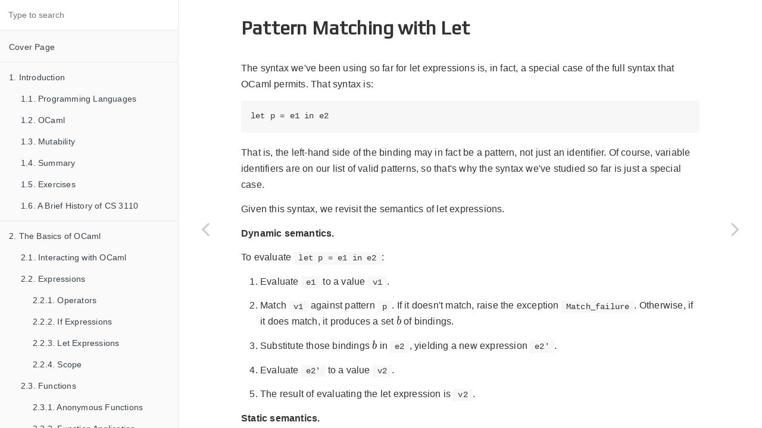

--- FILE ---
content_type: text/html; charset=utf-8
request_url: https://courses.cs.cornell.edu/cs3110/2021sp/textbook/data/pattern_matching_let.html
body_size: 9441
content:

<!DOCTYPE HTML>
<html lang="" >
    <head>
        <meta charset="UTF-8">
        <meta content="text/html; charset=utf-8" http-equiv="Content-Type">
        <title>3.1.7.1. Pattern Matching with Let · Functional Programming in OCaml</title>
        <meta http-equiv="X-UA-Compatible" content="IE=edge" />
        <meta name="description" content="">
        <meta name="generator" content="GitBook 3.2.3">
        <meta name="author" content="Michael Clarkson et al.">
        
        
    
    <link rel="stylesheet" href="../gitbook/style.css">

    
            
                
                <link rel="stylesheet" href="../gitbook/gitbook-plugin-katex/katex.min.css">
                
            
                
                <link rel="stylesheet" href="../gitbook/gitbook-plugin-highlight/website.css">
                
            
                
                <link rel="stylesheet" href="../gitbook/gitbook-plugin-search/search.css">
                
            
                
                <link rel="stylesheet" href="../gitbook/gitbook-plugin-fontsettings/website.css">
                
            
        

    

    
        
        <link rel="stylesheet" href="../styles/website.css">
        
    
        
    
        
    
        
    
        
    
        
    

        
    
    
    
    <meta name="HandheldFriendly" content="true"/>
    <meta name="viewport" content="width=device-width, initial-scale=1, user-scalable=no">
    <meta name="apple-mobile-web-app-capable" content="yes">
    <meta name="apple-mobile-web-app-status-bar-style" content="black">
    <link rel="apple-touch-icon-precomposed" sizes="152x152" href="../gitbook/images/apple-touch-icon-precomposed-152.png">
    <link rel="shortcut icon" href="../gitbook/images/favicon.ico" type="image/x-icon">

    
    <link rel="next" href="pattern_matching_functions.html" />
    
    
    <link rel="prev" href="pattern_matching_advanced.html" />
    

  	<link href="https://fonts.googleapis.com/css?family=Play|Forum" rel="stylesheet">

    </head>
    <body>
        
<div class="book">
    <div class="book-summary">
        
            
<div id="book-search-input" role="search">
    <input type="text" placeholder="Type to search" />
</div>

            
                <nav role="navigation">
                


<ul class="summary">
    
    

    

    
        
        
    
        <li class="chapter " data-level="1.1" data-path="../">
            
                <a href="../">
            
                    
                    Cover Page
            
                </a>
            

            
        </li>
    

    
        
        <li class="divider"></li>
        
        
    
        <li class="chapter " data-level="2.1" data-path="../intro/intro.html">
            
                <a href="../intro/intro.html">
            
                    
                    1. Introduction
            
                </a>
            

            
            <ul class="articles">
                
    
        <li class="chapter " data-level="2.1.1" data-path="../intro/pl.html">
            
                <a href="../intro/pl.html">
            
                    
                    1.1. Programming Languages
            
                </a>
            

            
        </li>
    
        <li class="chapter " data-level="2.1.2" data-path="../intro/ocaml.html">
            
                <a href="../intro/ocaml.html">
            
                    
                    1.2. OCaml
            
                </a>
            

            
        </li>
    
        <li class="chapter " data-level="2.1.3" data-path="../intro/mutability.html">
            
                <a href="../intro/mutability.html">
            
                    
                    1.3. Mutability
            
                </a>
            

            
        </li>
    
        <li class="chapter " data-level="2.1.4" data-path="../intro/summary.html">
            
                <a href="../intro/summary.html">
            
                    
                    1.4. Summary
            
                </a>
            

            
        </li>
    
        <li class="chapter " data-level="2.1.5" data-path="../intro/exercises.html">
            
                <a href="../intro/exercises.html">
            
                    
                    1.5. Exercises
            
                </a>
            

            
        </li>
    
        <li class="chapter " data-level="2.1.6" data-path="../intro/history.html">
            
                <a href="../intro/history.html">
            
                    
                    1.6. A Brief History of CS 3110
            
                </a>
            

            
        </li>
    

            </ul>
            
        </li>
    

    
        
        <li class="divider"></li>
        
        
    
        <li class="chapter " data-level="3.1" data-path="../basics/intro.html">
            
                <a href="../basics/intro.html">
            
                    
                    2. The Basics of OCaml
            
                </a>
            

            
            <ul class="articles">
                
    
        <li class="chapter " data-level="3.1.1" data-path="../basics/interacting.html">
            
                <a href="../basics/interacting.html">
            
                    
                    2.1. Interacting with OCaml
            
                </a>
            

            
        </li>
    
        <li class="chapter " data-level="3.1.2" data-path="../basics/expressions.html">
            
                <a href="../basics/expressions.html">
            
                    
                    2.2. Expressions
            
                </a>
            

            
            <ul class="articles">
                
    
        <li class="chapter " data-level="3.1.2.1" data-path="../basics/operators.html">
            
                <a href="../basics/operators.html">
            
                    
                    2.2.1. Operators
            
                </a>
            

            
        </li>
    
        <li class="chapter " data-level="3.1.2.2" data-path="../basics/if_expressions.html">
            
                <a href="../basics/if_expressions.html">
            
                    
                    2.2.2. If Expressions
            
                </a>
            

            
        </li>
    
        <li class="chapter " data-level="3.1.2.3" data-path="../basics/let_expressions.html">
            
                <a href="../basics/let_expressions.html">
            
                    
                    2.2.3. Let Expressions
            
                </a>
            

            
        </li>
    
        <li class="chapter " data-level="3.1.2.4" data-path="../basics/scope.html">
            
                <a href="../basics/scope.html">
            
                    
                    2.2.4. Scope
            
                </a>
            

            
        </li>
    

            </ul>
            
        </li>
    
        <li class="chapter " data-level="3.1.3" data-path="../basics/functions.html">
            
                <a href="../basics/functions.html">
            
                    
                    2.3. Functions
            
                </a>
            

            
            <ul class="articles">
                
    
        <li class="chapter " data-level="3.1.3.1" data-path="../basics/anonymous_functions.html">
            
                <a href="../basics/anonymous_functions.html">
            
                    
                    2.3.1. Anonymous Functions
            
                </a>
            

            
        </li>
    
        <li class="chapter " data-level="3.1.3.2" data-path="../basics/function_application.html">
            
                <a href="../basics/function_application.html">
            
                    
                    2.3.2. Function Application
            
                </a>
            

            
        </li>
    
        <li class="chapter " data-level="3.1.3.3" data-path="../basics/polymorphic_functions.html">
            
                <a href="../basics/polymorphic_functions.html">
            
                    
                    2.3.3. Polymorphic Functions
            
                </a>
            

            
        </li>
    
        <li class="chapter " data-level="3.1.3.4" data-path="../basics/arguments.html">
            
                <a href="../basics/arguments.html">
            
                    
                    2.3.4. Labeled and Optional Arguments
            
                </a>
            

            
        </li>
    
        <li class="chapter " data-level="3.1.3.5" data-path="../basics/partial_application.html">
            
                <a href="../basics/partial_application.html">
            
                    
                    2.3.5. Partial Application
            
                </a>
            

            
        </li>
    
        <li class="chapter " data-level="3.1.3.6" data-path="../basics/operators_functions.html">
            
                <a href="../basics/operators_functions.html">
            
                    
                    2.3.6. Operators as Functions
            
                </a>
            

            
        </li>
    
        <li class="chapter " data-level="3.1.3.7" data-path="../basics/documentation.html">
            
                <a href="../basics/documentation.html">
            
                    
                    2.3.7. Documentation
            
                </a>
            

            
        </li>
    
        <li class="chapter " data-level="3.1.3.8" data-path="../basics/pre_post_conditions.html">
            
                <a href="../basics/pre_post_conditions.html">
            
                    
                    2.3.8. Preconditions and Postconditions
            
                </a>
            

            
        </li>
    

            </ul>
            
        </li>
    
        <li class="chapter " data-level="3.1.4" data-path="../basics/debugging.html">
            
                <a href="../basics/debugging.html">
            
                    
                    2.4. Debugging
            
                </a>
            

            
            <ul class="articles">
                
    
        <li class="chapter " data-level="3.1.4.1" data-path="../basics/printing.html">
            
                <a href="../basics/printing.html">
            
                    
                    2.4.1. Printing
            
                </a>
            

            
        </li>
    
        <li class="chapter " data-level="3.1.4.2" data-path="../basics/defensive.html">
            
                <a href="../basics/defensive.html">
            
                    
                    2.4.2. Defensive Programming
            
                </a>
            

            
        </li>
    

            </ul>
            
        </li>
    
        <li class="chapter " data-level="3.1.5" data-path="../basics/summary.html">
            
                <a href="../basics/summary.html">
            
                    
                    2.5. Summary
            
                </a>
            

            
        </li>
    
        <li class="chapter " data-level="3.1.6" data-path="../basics/exercises.html">
            
                <a href="../basics/exercises.html">
            
                    
                    2.6. Exercises
            
                </a>
            

            
        </li>
    

            </ul>
            
        </li>
    
        <li class="chapter " data-level="3.2" data-path="intro.html">
            
                <a href="intro.html">
            
                    
                    3. Data in OCaml
            
                </a>
            

            
            <ul class="articles">
                
    
        <li class="chapter " data-level="3.2.1" data-path="standard.html">
            
                <a href="standard.html">
            
                    
                    3.1. Standard Data Types
            
                </a>
            

            
            <ul class="articles">
                
    
        <li class="chapter " data-level="3.2.1.1" data-path="lists.html">
            
                <a href="lists.html">
            
                    
                    3.1.1. Lists
            
                </a>
            

            
            <ul class="articles">
                
    
        <li class="chapter " data-level="3.2.1.1.1" data-path="building_lists.html">
            
                <a href="building_lists.html">
            
                    
                    3.1.1.1. Building Lists
            
                </a>
            

            
        </li>
    
        <li class="chapter " data-level="3.2.1.1.2" data-path="accessing_lists.html">
            
                <a href="accessing_lists.html">
            
                    
                    3.1.1.2. Accessing Lists
            
                </a>
            

            
        </li>
    
        <li class="chapter " data-level="3.2.1.1.3" data-path="mutating_lists.html">
            
                <a href="mutating_lists.html">
            
                    
                    3.1.1.3. Mutating Lists
            
                </a>
            

            
        </li>
    
        <li class="chapter " data-level="3.2.1.1.4" data-path="pattern_matching_lists.html">
            
                <a href="pattern_matching_lists.html">
            
                    
                    3.1.1.4. Pattern Matching with Lists
            
                </a>
            

            
        </li>
    
        <li class="chapter " data-level="3.2.1.1.5" data-path="tail_recursion.html">
            
                <a href="tail_recursion.html">
            
                    
                    3.1.1.5. Tail Recursion
            
                </a>
            

            
        </li>
    
        <li class="chapter " data-level="3.2.1.1.6" data-path="more_list_syntax.html">
            
                <a href="more_list_syntax.html">
            
                    
                    3.1.1.6. More List Syntax
            
                </a>
            

            
        </li>
    

            </ul>
            
        </li>
    
        <li class="chapter " data-level="3.2.1.2" data-path="variants.html">
            
                <a href="variants.html">
            
                    
                    3.1.2. Variants
            
                </a>
            

            
        </li>
    
        <li class="chapter " data-level="3.2.1.3" data-path="ounit.html">
            
                <a href="ounit.html">
            
                    
                    3.1.3. Unit Testing with OUnit
            
                </a>
            

            
            <ul class="articles">
                
    
        <li class="chapter " data-level="3.2.1.3.1" data-path="ounit_example.html">
            
                <a href="ounit_example.html">
            
                    
                    3.1.3.1. An Example of OUnit
            
                </a>
            

            
        </li>
    
        <li class="chapter " data-level="3.2.1.3.2" data-path="ounit_explanation.html">
            
                <a href="ounit_explanation.html">
            
                    
                    3.1.3.2. Explanation of the OUnit Example
            
                </a>
            

            
        </li>
    
        <li class="chapter " data-level="3.2.1.3.3" data-path="ounit_improved_output.html">
            
                <a href="ounit_improved_output.html">
            
                    
                    3.1.3.3. Improving OUnit Output
            
                </a>
            

            
        </li>
    
        <li class="chapter " data-level="3.2.1.3.4" data-path="ounit_files.html">
            
                <a href="ounit_files.html">
            
                    
                    3.1.3.4. OUnit and Files
            
                </a>
            

            
        </li>
    
        <li class="chapter " data-level="3.2.1.3.5" data-path="tdd.html">
            
                <a href="tdd.html">
            
                    
                    3.1.3.5. Test-driven Development
            
                </a>
            

            
        </li>
    

            </ul>
            
        </li>
    
        <li class="chapter " data-level="3.2.1.4" data-path="records.html">
            
                <a href="records.html">
            
                    
                    3.1.4. Records
            
                </a>
            

            
        </li>
    
        <li class="chapter " data-level="3.2.1.5" data-path="tuples.html">
            
                <a href="tuples.html">
            
                    
                    3.1.5. Tuples
            
                </a>
            

            
        </li>
    
        <li class="chapter " data-level="3.2.1.6" data-path="oneof_eachof.html">
            
                <a href="oneof_eachof.html">
            
                    
                    3.1.6. One-of vs. Each-of
            
                </a>
            

            
        </li>
    
        <li class="chapter " data-level="3.2.1.7" data-path="pattern_matching_advanced.html">
            
                <a href="pattern_matching_advanced.html">
            
                    
                    3.1.7. Advanced Pattern Matching
            
                </a>
            

            
            <ul class="articles">
                
    
        <li class="chapter active" data-level="3.2.1.7.1" data-path="pattern_matching_let.html">
            
                <a href="pattern_matching_let.html">
            
                    
                    3.1.7.1. Pattern Matching with Let
            
                </a>
            

            
        </li>
    
        <li class="chapter " data-level="3.2.1.7.2" data-path="pattern_matching_functions.html">
            
                <a href="pattern_matching_functions.html">
            
                    
                    3.1.7.2. Pattern Matching with Functions
            
                </a>
            

            
        </li>
    
        <li class="chapter " data-level="3.2.1.7.3" data-path="pattern_matching_examples.html">
            
                <a href="pattern_matching_examples.html">
            
                    
                    3.1.7.3. Pattern Matching Examples
            
                </a>
            

            
        </li>
    

            </ul>
            
        </li>
    

            </ul>
            
        </li>
    
        <li class="chapter " data-level="3.2.2" data-path="advanced.html">
            
                <a href="advanced.html">
            
                    
                    3.2. Advanced Data Types
            
                </a>
            

            
            <ul class="articles">
                
    
        <li class="chapter " data-level="3.2.2.1" data-path="options.html">
            
                <a href="options.html">
            
                    
                    3.2.1. Options
            
                </a>
            

            
        </li>
    
        <li class="chapter " data-level="3.2.2.2" data-path="assoc_list.html">
            
                <a href="assoc_list.html">
            
                    
                    3.2.2. Association Lists
            
                </a>
            

            
        </li>
    
        <li class="chapter " data-level="3.2.2.3" data-path="type_synonym.html">
            
                <a href="type_synonym.html">
            
                    
                    3.2.3. Type Synonyms
            
                </a>
            

            
        </li>
    
        <li class="chapter " data-level="3.2.2.4" data-path="algebraic_data_types.html">
            
                <a href="algebraic_data_types.html">
            
                    
                    3.2.4. Algebraic Data Types
            
                </a>
            

            
            <ul class="articles">
                
    
        <li class="chapter " data-level="3.2.2.4.1" data-path="catch_all_cases.html">
            
                <a href="catch_all_cases.html">
            
                    
                    3.2.4.1. Catch-all Cases
            
                </a>
            

            
        </li>
    
        <li class="chapter " data-level="3.2.2.4.2" data-path="recursive_variants.html">
            
                <a href="recursive_variants.html">
            
                    
                    3.2.4.2. Recursive Variants
            
                </a>
            

            
        </li>
    
        <li class="chapter " data-level="3.2.2.4.3" data-path="parameterized_variants.html">
            
                <a href="parameterized_variants.html">
            
                    
                    3.2.4.3. Parameterized Variants
            
                </a>
            

            
        </li>
    
        <li class="chapter " data-level="3.2.2.4.4" data-path="polymorphic_variants.html">
            
                <a href="polymorphic_variants.html">
            
                    
                    3.2.4.4. Polymorphic Variants
            
                </a>
            

            
        </li>
    
        <li class="chapter " data-level="3.2.2.4.5" data-path="builtin_variants.html">
            
                <a href="builtin_variants.html">
            
                    
                    3.2.4.5. Built-in Variants
            
                </a>
            

            
        </li>
    

            </ul>
            
        </li>
    
        <li class="chapter " data-level="3.2.2.5" data-path="exceptions.html">
            
                <a href="exceptions.html">
            
                    
                    3.2.5. Exceptions
            
                </a>
            

            
        </li>
    
        <li class="chapter " data-level="3.2.2.6" data-path="trees.html">
            
                <a href="trees.html">
            
                    
                    3.2.6. Example: Trees
            
                </a>
            

            
        </li>
    
        <li class="chapter " data-level="3.2.2.7" data-path="nats.html">
            
                <a href="nats.html">
            
                    
                    3.2.7. Example: Natural Numbers
            
                </a>
            

            
        </li>
    

            </ul>
            
        </li>
    
        <li class="chapter " data-level="3.2.3" data-path="summary.html">
            
                <a href="summary.html">
            
                    
                    3.3. Summary
            
                </a>
            

            
        </li>
    
        <li class="chapter " data-level="3.2.4" data-path="exercises.html">
            
                <a href="exercises.html">
            
                    
                    3.4. Exercises
            
                </a>
            

            
        </li>
    

            </ul>
            
        </li>
    
        <li class="chapter " data-level="3.3" data-path="../hop/intro.html">
            
                <a href="../hop/intro.html">
            
                    
                    4. Higher-order Programming
            
                </a>
            

            
            <ul class="articles">
                
    
        <li class="chapter " data-level="3.3.1" data-path="../hop/higher_order.html">
            
                <a href="../hop/higher_order.html">
            
                    
                    4.1. The Meaning of "Higher Order"
            
                </a>
            

            
        </li>
    
        <li class="chapter " data-level="3.3.2" data-path="../hop/abstraction_principle.html">
            
                <a href="../hop/abstraction_principle.html">
            
                    
                    4.2. The Abstraction Principle
            
                </a>
            

            
        </li>
    
        <li class="chapter " data-level="3.3.3" data-path="../hop/famous_hof.html">
            
                <a href="../hop/famous_hof.html">
            
                    
                    4.3. Famous Higher-order Functions
            
                </a>
            

            
            <ul class="articles">
                
    
        <li class="chapter " data-level="3.3.3.1" data-path="../hop/map.html">
            
                <a href="../hop/map.html">
            
                    
                    4.3.1. Map
            
                </a>
            

            
        </li>
    
        <li class="chapter " data-level="3.3.3.2" data-path="../hop/filter.html">
            
                <a href="../hop/filter.html">
            
                    
                    4.3.2. Filter
            
                </a>
            

            
        </li>
    
        <li class="chapter " data-level="3.3.3.3" data-path="../hop/fold_right.html">
            
                <a href="../hop/fold_right.html">
            
                    
                    4.3.3. Fold Right
            
                </a>
            

            
        </li>
    
        <li class="chapter " data-level="3.3.3.4" data-path="../hop/fold_left.html">
            
                <a href="../hop/fold_left.html">
            
                    
                    4.3.4. Fold Left
            
                </a>
            

            
        </li>
    
        <li class="chapter " data-level="3.3.3.5" data-path="../hop/fold_left_vs_right.html">
            
                <a href="../hop/fold_left_vs_right.html">
            
                    
                    4.3.5. Fold Left vs. Fold Right
            
                </a>
            

            
        </li>
    
        <li class="chapter " data-level="3.3.3.6" data-path="../hop/using_fold.html">
            
                <a href="../hop/using_fold.html">
            
                    
                    4.3.6. Using Fold
            
                </a>
            

            
        </li>
    
        <li class="chapter " data-level="3.3.3.7" data-path="../hop/fold_vs_rec_vs_lib.html">
            
                <a href="../hop/fold_vs_rec_vs_lib.html">
            
                    
                    4.3.7. Fold vs. Recursive vs. Library
            
                </a>
            

            
        </li>
    
        <li class="chapter " data-level="3.3.3.8" data-path="../hop/fold_trees.html">
            
                <a href="../hop/fold_trees.html">
            
                    
                    4.3.8. Fold with Trees
            
                </a>
            

            
        </li>
    
        <li class="chapter " data-level="3.3.3.9" data-path="../hop/generalized_fold.html">
            
                <a href="../hop/generalized_fold.html">
            
                    
                    4.3.9. Generalized Folds
            
                </a>
            

            
        </li>
    

            </ul>
            
        </li>
    
        <li class="chapter " data-level="3.3.4" data-path="../hop/pipelining.html">
            
                <a href="../hop/pipelining.html">
            
                    
                    4.4. Pipelining
            
                </a>
            

            
        </li>
    
        <li class="chapter " data-level="3.3.5" data-path="../hop/currying.html">
            
                <a href="../hop/currying.html">
            
                    
                    4.5. Currying
            
                </a>
            

            
        </li>
    
        <li class="chapter " data-level="3.3.6" data-path="../hop/summary.html">
            
                <a href="../hop/summary.html">
            
                    
                    4.6. Summary
            
                </a>
            

            
        </li>
    
        <li class="chapter " data-level="3.3.7" data-path="../hop/exercises.html">
            
                <a href="../hop/exercises.html">
            
                    
                    4.7. Exercises
            
                </a>
            

            
        </li>
    

            </ul>
            
        </li>
    
        <li class="chapter " data-level="3.4" data-path="../modules/intro.html">
            
                <a href="../modules/intro.html">
            
                    
                    5. Modules
            
                </a>
            

            
            <ul class="articles">
                
    
        <li class="chapter " data-level="3.4.1" data-path="../modules/module_systems.html">
            
                <a href="../modules/module_systems.html">
            
                    
                    5.1. Module Systems
            
                </a>
            

            
        </li>
    
        <li class="chapter " data-level="3.4.2" data-path="../modules/ocaml_modules.html">
            
                <a href="../modules/ocaml_modules.html">
            
                    
                    5.2. OCaml Modules
            
                </a>
            

            
            <ul class="articles">
                
    
        <li class="chapter " data-level="3.4.2.1" data-path="../modules/structures.html">
            
                <a href="../modules/structures.html">
            
                    
                    5.2.1. Structures
            
                </a>
            

            
        </li>
    
        <li class="chapter " data-level="3.4.2.2" data-path="../modules/scope.html">
            
                <a href="../modules/scope.html">
            
                    
                    5.2.2. Scope
            
                </a>
            

            
        </li>
    
        <li class="chapter " data-level="3.4.2.3" data-path="../modules/signatures.html">
            
                <a href="../modules/signatures.html">
            
                    
                    5.2.3. Signatures
            
                </a>
            

            
        </li>
    
        <li class="chapter " data-level="3.4.2.4" data-path="../modules/abstract_types.html">
            
                <a href="../modules/abstract_types.html">
            
                    
                    5.2.4. Abstract Types
            
                </a>
            

            
        </li>
    
        <li class="chapter " data-level="3.4.2.5" data-path="../modules/semantics_modules.html">
            
                <a href="../modules/semantics_modules.html">
            
                    
                    5.2.5. Semantics of Modules
            
                </a>
            

            
        </li>
    
        <li class="chapter " data-level="3.4.2.6" data-path="../modules/functional_data_structures.html">
            
                <a href="../modules/functional_data_structures.html">
            
                    
                    5.2.6. Functional Data Structures
            
                </a>
            

            
            <ul class="articles">
                
    
        <li class="chapter " data-level="3.4.2.6.1" data-path="../modules/ex_stacks.html">
            
                <a href="../modules/ex_stacks.html">
            
                    
                    5.2.6.1. Example: Stacks
            
                </a>
            

            
        </li>
    
        <li class="chapter " data-level="3.4.2.6.2" data-path="../modules/ex_queues.html">
            
                <a href="../modules/ex_queues.html">
            
                    
                    5.2.6.2. Example: Queues
            
                </a>
            

            
        </li>
    
        <li class="chapter " data-level="3.4.2.6.3" data-path="../modules/ex_dictionaries.html">
            
                <a href="../modules/ex_dictionaries.html">
            
                    
                    5.2.6.3. Example: Dictionaries
            
                </a>
            

            
        </li>
    
        <li class="chapter " data-level="3.4.2.6.4" data-path="../modules/ex_sets.html">
            
                <a href="../modules/ex_sets.html">
            
                    
                    5.2.6.4. Example: Sets
            
                </a>
            

            
        </li>
    
        <li class="chapter " data-level="3.4.2.6.5" data-path="../modules/ex_arithmetic.html">
            
                <a href="../modules/ex_arithmetic.html">
            
                    
                    5.2.6.5. Example: Arithmetic
            
                </a>
            

            
        </li>
    

            </ul>
            
        </li>
    
        <li class="chapter " data-level="3.4.2.7" data-path="../modules/sharing_constraints.html">
            
                <a href="../modules/sharing_constraints.html">
            
                    
                    5.2.7. Sharing Constraints
            
                </a>
            

            
        </li>
    
        <li class="chapter " data-level="3.4.2.8" data-path="../modules/compilation_units.html">
            
                <a href="../modules/compilation_units.html">
            
                    
                    5.2.8. Compilation Units
            
                </a>
            

            
        </li>
    
        <li class="chapter " data-level="3.4.2.9" data-path="../modules/toplevel.html">
            
                <a href="../modules/toplevel.html">
            
                    
                    5.2.9. Modules and the Toplevel
            
                </a>
            

            
        </li>
    

            </ul>
            
        </li>
    
        <li class="chapter " data-level="3.4.3" data-path="../modules/reuse.html">
            
                <a href="../modules/reuse.html">
            
                    
                    5.3. Code Reuse with Modules
            
                </a>
            

            
            <ul class="articles">
                
    
        <li class="chapter " data-level="3.4.3.1" data-path="../modules/includes.html">
            
                <a href="../modules/includes.html">
            
                    
                    5.3.1. Includes
            
                </a>
            

            
            <ul class="articles">
                
    
        <li class="chapter " data-level="3.4.3.1.1" data-path="../modules/semantics_includes.html">
            
                <a href="../modules/semantics_includes.html">
            
                    
                    5.3.1.1. Semantics of Includes
            
                </a>
            

            
        </li>
    
        <li class="chapter " data-level="3.4.3.1.2" data-path="../modules/encapsulation_includes.html">
            
                <a href="../modules/encapsulation_includes.html">
            
                    
                    5.3.1.2. Encapsulation and Includes
            
                </a>
            

            
        </li>
    
        <li class="chapter " data-level="3.4.3.1.3" data-path="../modules/include_vs_open.html">
            
                <a href="../modules/include_vs_open.html">
            
                    
                    5.3.1.3. Include vs. Open
            
                </a>
            

            
        </li>
    
        <li class="chapter " data-level="3.4.3.1.4" data-path="../modules/include_multiple.html">
            
                <a href="../modules/include_multiple.html">
            
                    
                    5.3.1.4. Including Code in Multiple Modules
            
                </a>
            

            
        </li>
    

            </ul>
            
        </li>
    
        <li class="chapter " data-level="3.4.3.2" data-path="../modules/functors.html">
            
                <a href="../modules/functors.html">
            
                    
                    5.3.2. Functors
            
                </a>
            

            
            <ul class="articles">
                
    
        <li class="chapter " data-level="3.4.3.2.1" data-path="../modules/functor_syntax.html">
            
                <a href="../modules/functor_syntax.html">
            
                    
                    5.3.2.1. Functor Syntax
            
                </a>
            

            
        </li>
    
        <li class="chapter " data-level="3.4.3.2.2" data-path="../modules/using_functors.html">
            
                <a href="../modules/using_functors.html">
            
                    
                    5.3.2.2. Using Functors
            
                </a>
            

            
        </li>
    
        <li class="chapter " data-level="3.4.3.2.3" data-path="../modules/stdlib_map.html">
            
                <a href="../modules/stdlib_map.html">
            
                    
                    5.3.2.3. Example: Standard Library Map
            
                </a>
            

            
        </li>
    

            </ul>
            
        </li>
    

            </ul>
            
        </li>
    
        <li class="chapter " data-level="3.4.4" data-path="../modules/summary.html">
            
                <a href="../modules/summary.html">
            
                    
                    5.4. Summary
            
                </a>
            

            
        </li>
    
        <li class="chapter " data-level="3.4.5" data-path="../modules/exercises.html">
            
                <a href="../modules/exercises.html">
            
                    
                    5.5. Exercises
            
                </a>
            

            
        </li>
    

            </ul>
            
        </li>
    
        <li class="chapter " data-level="3.5" data-path="../abstract/intro.html">
            
                <a href="../abstract/intro.html">
            
                    
                    6. Specifications and Abstraction
            
                </a>
            

            
            <ul class="articles">
                
    
        <li class="chapter " data-level="3.5.1" data-path="../abstract/function_specs.html">
            
                <a href="../abstract/function_specs.html">
            
                    
                    6.1. Specification of Functions
            
                </a>
            

            
        </li>
    
        <li class="chapter " data-level="3.5.2" data-path="../abstract/game.html">
            
                <a href="../abstract/game.html">
            
                    
                    6.2. The Specification Game
            
                </a>
            

            
        </li>
    
        <li class="chapter " data-level="3.5.3" data-path="../abstract/comments.html">
            
                <a href="../abstract/comments.html">
            
                    
                    6.3. Comments
            
                </a>
            

            
        </li>
    
        <li class="chapter " data-level="3.5.4" data-path="../abstract/module_specs.html">
            
                <a href="../abstract/module_specs.html">
            
                    
                    6.4. Specification of Modules
            
                </a>
            

            
        </li>
    
        <li class="chapter " data-level="3.5.5" data-path="../abstract/af.html">
            
                <a href="../abstract/af.html">
            
                    
                    6.5. Abstraction Functions
            
                </a>
            

            
        </li>
    
        <li class="chapter " data-level="3.5.6" data-path="../abstract/commutative.html">
            
                <a href="../abstract/commutative.html">
            
                    
                    6.6. Commutative Diagrams
            
                </a>
            

            
        </li>
    
        <li class="chapter " data-level="3.5.7" data-path="../abstract/ri.html">
            
                <a href="../abstract/ri.html">
            
                    
                    6.7. Representation Invariants
            
                </a>
            

            
        </li>
    
        <li class="chapter " data-level="3.5.8" data-path="../abstract/impl_ri.html">
            
                <a href="../abstract/impl_ri.html">
            
                    
                    6.8. Implementing the Representation Invariant
            
                </a>
            

            
        </li>
    
        <li class="chapter " data-level="3.5.9" data-path="../abstract/summary.html">
            
                <a href="../abstract/summary.html">
            
                    
                    6.9. Summary
            
                </a>
            

            
        </li>
    
        <li class="chapter " data-level="3.5.10" data-path="../abstract/exercises.html">
            
                <a href="../abstract/exercises.html">
            
                    
                    6.10. Exercises
            
                </a>
            

            
        </li>
    

            </ul>
            
        </li>
    
        <li class="chapter " data-level="3.6" data-path="../testing/intro.html">
            
                <a href="../testing/intro.html">
            
                    
                    7. Testing
            
                </a>
            

            
            <ul class="articles">
                
    
        <li class="chapter " data-level="3.6.1" data-path="../testing/coverage.html">
            
                <a href="../testing/coverage.html">
            
                    
                    7.1. Test Coverage
            
                </a>
            

            
        </li>
    
        <li class="chapter " data-level="3.6.2" data-path="../testing/blackbox.html">
            
                <a href="../testing/blackbox.html">
            
                    
                    7.2. Black-box Testing
            
                </a>
            

            
        </li>
    
        <li class="chapter " data-level="3.6.3" data-path="../testing/glassbox.html">
            
                <a href="../testing/glassbox.html">
            
                    
                    7.3. Glass-box Testing
            
                </a>
            

            
        </li>
    
        <li class="chapter " data-level="3.6.4" data-path="../testing/bisect.html">
            
                <a href="../testing/bisect.html">
            
                    
                    7.4. Bisect
            
                </a>
            

            
        </li>
    
        <li class="chapter " data-level="3.6.5" data-path="../testing/data_abstractions.html">
            
                <a href="../testing/data_abstractions.html">
            
                    
                    7.5. Testing Data Abstractions
            
                </a>
            

            
        </li>
    
        <li class="chapter " data-level="3.6.6" data-path="../testing/faults.html">
            
                <a href="../testing/faults.html">
            
                    
                    7.6. Faults
            
                </a>
            

            
        </li>
    
        <li class="chapter " data-level="3.6.7" data-path="../testing/randomized.html">
            
                <a href="../testing/randomized.html">
            
                    
                    7.7. Randomized Testing
            
                </a>
            

            
        </li>
    
        <li class="chapter " data-level="3.6.8" data-path="../testing/random.html">
            
                <a href="../testing/random.html">
            
                    
                    7.8. Random Number Generation
            
                </a>
            

            
        </li>
    
        <li class="chapter " data-level="3.6.9" data-path="../testing/qcheck.html">
            
                <a href="../testing/qcheck.html">
            
                    
                    7.9. *QCheck
            
                </a>
            

            
        </li>
    
        <li class="chapter " data-level="3.6.10" data-path="../testing/summary.html">
            
                <a href="../testing/summary.html">
            
                    
                    7.10. Summary
            
                </a>
            

            
        </li>
    
        <li class="chapter " data-level="3.6.11" data-path="../testing/exercises.html">
            
                <a href="../testing/exercises.html">
            
                    
                    7.11. Exercises
            
                </a>
            

            
        </li>
    

            </ul>
            
        </li>
    
        <li class="chapter " data-level="3.7" data-path="../mut/intro.html">
            
                <a href="../mut/intro.html">
            
                    
                    8. Mutability
            
                </a>
            

            
            <ul class="articles">
                
    
        <li class="chapter " data-level="3.7.1" data-path="../mut/refs.html">
            
                <a href="../mut/refs.html">
            
                    
                    8.1. Refs
            
                </a>
            

            
        </li>
    
        <li class="chapter " data-level="3.7.2" data-path="../mut/refs_ss.html">
            
                <a href="../mut/refs_ss.html">
            
                    
                    8.2. Refs: Syntax and Semantics
            
                </a>
            

            
        </li>
    
        <li class="chapter " data-level="3.7.3" data-path="../mut/sequencing.html">
            
                <a href="../mut/sequencing.html">
            
                    
                    8.3. Sequencing
            
                </a>
            

            
        </li>
    
        <li class="chapter " data-level="3.7.4" data-path="../mut/ex_counter.html">
            
                <a href="../mut/ex_counter.html">
            
                    
                    8.4. Example: Mutable Counter
            
                </a>
            

            
        </li>
    
        <li class="chapter " data-level="3.7.5" data-path="../mut/ex_recursion_without_rec.html">
            
                <a href="../mut/ex_recursion_without_rec.html">
            
                    
                    8.5. Example: Recursion Without Rec
            
                </a>
            

            
        </li>
    
        <li class="chapter " data-level="3.7.6" data-path="../mut/physical_equality.html">
            
                <a href="../mut/physical_equality.html">
            
                    
                    8.6. Physical Equality
            
                </a>
            

            
        </li>
    
        <li class="chapter " data-level="3.7.7" data-path="../mut/mutable_fields.html">
            
                <a href="../mut/mutable_fields.html">
            
                    
                    8.7. Mutable Fields
            
                </a>
            

            
        </li>
    
        <li class="chapter " data-level="3.7.8" data-path="../mut/ex_mutable_stack.html">
            
                <a href="../mut/ex_mutable_stack.html">
            
                    
                    8.8. Example: Mutable Stack
            
                </a>
            

            
        </li>
    
        <li class="chapter " data-level="3.7.9" data-path="../mut/arrays.html">
            
                <a href="../mut/arrays.html">
            
                    
                    8.9. Arrays and Loops
            
                </a>
            

            
        </li>
    
        <li class="chapter " data-level="3.7.10" data-path="../mut/summary.html">
            
                <a href="../mut/summary.html">
            
                    
                    8.10. Summary
            
                </a>
            

            
        </li>
    
        <li class="chapter " data-level="3.7.11" data-path="../mut/exercises.html">
            
                <a href="../mut/exercises.html">
            
                    
                    8.11. Exercises
            
                </a>
            

            
        </li>
    

            </ul>
            
        </li>
    
        <li class="chapter " data-level="3.8" data-path="../eff/intro.html">
            
                <a href="../eff/intro.html">
            
                    
                    9. Efficiency
            
                </a>
            

            
            <ul class="articles">
                
    
        <li class="chapter " data-level="3.8.1" data-path="../eff/defining.html">
            
                <a href="../eff/defining.html">
            
                    
                    9.1. Defining Efficiency
            
                </a>
            

            
            <ul class="articles">
                
    
        <li class="chapter " data-level="3.8.1.1" data-path="../eff/eff1.html">
            
                <a href="../eff/eff1.html">
            
                    
                    9.1.1 Algorithms and Efficiency, Attempt 1
            
                </a>
            

            
        </li>
    
        <li class="chapter " data-level="3.8.1.2" data-path="../eff/eff2.html">
            
                <a href="../eff/eff2.html">
            
                    
                    9.1.2 Algorithms and Efficiency, Attempt 2
            
                </a>
            

            
        </li>
    
        <li class="chapter " data-level="3.8.1.3" data-path="../eff/bigoh.html">
            
                <a href="../eff/bigoh.html">
            
                    
                    9.1.3 Big-Oh Notation
            
                </a>
            

            
        </li>
    
        <li class="chapter " data-level="3.8.1.4" data-path="../eff/eff3.html">
            
                <a href="../eff/eff3.html">
            
                    
                    9.1.4 Algorithms and Efficiency, Attempt 3
            
                </a>
            

            
        </li>
    

            </ul>
            
        </li>
    
        <li class="chapter " data-level="3.8.2" data-path="../eff/eff_maps.html">
            
                <a href="../eff/eff_maps.html">
            
                    
                    9.2. Efficient Maps
            
                </a>
            

            
            <ul class="articles">
                
    
        <li class="chapter " data-level="3.8.2.1" data-path="../eff/map_assoclist.html">
            
                <a href="../eff/map_assoclist.html">
            
                    
                    9.2.1. Association Lists
            
                </a>
            

            
        </li>
    
        <li class="chapter " data-level="3.8.2.2" data-path="../eff/map_dat.html">
            
                <a href="../eff/map_dat.html">
            
                    
                    9.2.2. Direct Address Tables
            
                </a>
            

            
        </li>
    
        <li class="chapter " data-level="3.8.2.3" data-path="../eff/map_hash.html">
            
                <a href="../eff/map_hash.html">
            
                    
                    9.2.3. Hash Tables
            
                </a>
            

            
        </li>
    

            </ul>
            
        </li>
    
        <li class="chapter " data-level="3.8.3" data-path="../eff/amortized.html">
            
                <a href="../eff/amortized.html">
            
                    
                    9.3. Amortized Analysis
            
                </a>
            

            
            <ul class="articles">
                
    
        <li class="chapter " data-level="3.8.3.1" data-path="../eff/amortized_hash.html">
            
                <a href="../eff/amortized_hash.html">
            
                    
                    9.3.1. Amortized Analysis of Hash Tables
            
                </a>
            

            
        </li>
    
        <li class="chapter " data-level="3.8.3.2" data-path="../eff/amortized_queue.html">
            
                <a href="../eff/amortized_queue.html">
            
                    
                    9.3.2. Amortized Analysis of Two-List Queues
            
                </a>
            

            
        </li>
    
        <li class="chapter " data-level="3.8.3.3" data-path="../eff/amortized_methods.html">
            
                <a href="../eff/amortized_methods.html">
            
                    
                    9.3.3. Bankers and Physicists
            
                </a>
            

            
        </li>
    
        <li class="chapter " data-level="3.8.3.4" data-path="../eff/amortized_persistence.html">
            
                <a href="../eff/amortized_persistence.html">
            
                    
                    9.3.4. Amortized Analysis and Persistence
            
                </a>
            

            
        </li>
    

            </ul>
            
        </li>
    
        <li class="chapter " data-level="3.8.4" data-path="../eff/funmaps.html">
            
                <a href="../eff/funmaps.html">
            
                    
                    9.4. Functional Maps
            
                </a>
            

            
            <ul class="articles">
                
    
        <li class="chapter " data-level="3.8.4.1" data-path="../eff/bst.html">
            
                <a href="../eff/bst.html">
            
                    
                    9.4.1. Binary Search Trees
            
                </a>
            

            
        </li>
    
        <li class="chapter " data-level="3.8.4.2" data-path="../eff/rb.html">
            
                <a href="../eff/rb.html">
            
                    
                    9.4.2. Red-Black Trees
            
                </a>
            

            
        </li>
    
        <li class="chapter " data-level="3.8.4.3" data-path="../eff/bst_maps.html">
            
                <a href="../eff/bst_maps.html">
            
                    
                    9.4.3. Maps and Sets from BSTs
            
                </a>
            

            
        </li>
    

            </ul>
            
        </li>
    
        <li class="chapter " data-level="3.8.5" data-path="../eff/summary.html">
            
                <a href="../eff/summary.html">
            
                    
                    9.5. Summary
            
                </a>
            

            
        </li>
    
        <li class="chapter " data-level="3.8.6" data-path="../eff/exercises.html">
            
                <a href="../eff/exercises.html">
            
                    
                    9.6. Exercises
            
                </a>
            

            
        </li>
    

            </ul>
            
        </li>
    
        <li class="chapter " data-level="3.9" data-path="../interp/intro.html">
            
                <a href="../interp/intro.html">
            
                    
                    10. Interpreters
            
                </a>
            

            
            <ul class="articles">
                
    
        <li class="chapter " data-level="3.9.1" data-path="../interp/lex_parse.html">
            
                <a href="../interp/lex_parse.html">
            
                    
                    10.1. Lexing and Parsing
            
                </a>
            

            
            <ul class="articles">
                
    
        <li class="chapter " data-level="3.9.1.1" data-path="../interp/bnf.html">
            
                <a href="../interp/bnf.html">
            
                    
                    10.1.1. Backus-Naur Form
            
                </a>
            

            
            <ul class="articles">
                
    
        <li class="chapter " data-level="3.9.1.1.1" data-path="../interp/simpl.html">
            
                <a href="../interp/simpl.html">
            
                    
                    10.1.2. Example: SimPL
            
                </a>
            

            
        </li>
    
        <li class="chapter " data-level="3.9.1.1.2" data-path="../interp/simpl_frontend.html">
            
                <a href="../interp/simpl_frontend.html">
            
                    
                    10.1.3. A Front-End for SimPL
            
                </a>
            

            
        </li>
    

            </ul>
            
        </li>
    

            </ul>
            
        </li>
    
        <li class="chapter " data-level="3.9.2" data-path="../interp/evaluation.html">
            
                <a href="../interp/evaluation.html">
            
                    
                    10.2. Evaluation: The Substitution Model
            
                </a>
            

            
            <ul class="articles">
                
    
        <li class="chapter " data-level="3.9.2.1" data-path="../interp/simpl_subst_model.html">
            
                <a href="../interp/simpl_subst_model.html">
            
                    
                    10.2.1. Evaluating SimPL in the Substitution Model
            
                </a>
            

            
        </li>
    
        <li class="chapter " data-level="3.9.2.2" data-path="../interp/subst_simpl.html">
            
                <a href="../interp/subst_simpl.html">
            
                    
                    10.2.2. Substitution in SimPL
            
                </a>
            

            
        </li>
    
        <li class="chapter " data-level="3.9.2.3" data-path="../interp/subst_lambda.html">
            
                <a href="../interp/subst_lambda.html">
            
                    
                    10.2.3. Capture-Avoiding Substitution
            
                </a>
            

            
        </li>
    
        <li class="chapter " data-level="3.9.2.4" data-path="../interp/core_ocaml.html">
            
                <a href="../interp/core_ocaml.html">
            
                    
                    10.2.4. Core OCaml
            
                </a>
            

            
        </li>
    
        <li class="chapter " data-level="3.9.2.5" data-path="../interp/core_ocaml_subst_model.html">
            
                <a href="../interp/core_ocaml_subst_model.html">
            
                    
                    10.2.5. Evaluating Core OCaml in the Substitution Model
            
                </a>
            

            
        </li>
    

            </ul>
            
        </li>
    
        <li class="chapter " data-level="3.9.3" data-path="../interp/env_model.html">
            
                <a href="../interp/env_model.html">
            
                    
                    10.3. Evaluation: The Environment Model
            
                </a>
            

            
            <ul class="articles">
                
    
        <li class="chapter " data-level="3.9.3.1" data-path="../interp/lambda_env_model.html">
            
                <a href="../interp/lambda_env_model.html">
            
                    
                    10.3.1. Evaluating the Lambda Calculus in the Environment Model
            
                </a>
            

            
        </li>
    
        <li class="chapter " data-level="3.9.3.2" data-path="../interp/core_ocaml_env_model.html">
            
                <a href="../interp/core_ocaml_env_model.html">
            
                    
                    10.3.2. Evaluating Core OCaml in the Environment Model
            
                </a>
            

            
        </li>
    

            </ul>
            
        </li>
    
        <li class="chapter " data-level="3.9.4" data-path="../interp/typecheck.html">
            
                <a href="../interp/typecheck.html">
            
                    
                    10.4. Type Checking
            
                </a>
            

            
            <ul class="articles">
                
    
        <li class="chapter " data-level="3.9.4.1" data-path="../interp/simpl_typesystem.html">
            
                <a href="../interp/simpl_typesystem.html">
            
                    
                    10.4.1. A Type System for SimPL
            
                </a>
            

            
        </li>
    
        <li class="chapter " data-level="3.9.4.2" data-path="../interp/simpl_typecheck.html">
            
                <a href="../interp/simpl_typecheck.html">
            
                    
                    10.4.2. A Type Checker for SimPL
            
                </a>
            

            
        </li>
    
        <li class="chapter " data-level="3.9.4.3" data-path="../interp/typesafety.html">
            
                <a href="../interp/typesafety.html">
            
                    
                    10.4.3. Type Safety
            
                </a>
            

            
        </li>
    

            </ul>
            
        </li>
    
        <li class="chapter " data-level="3.9.5" data-path="../interp/inference.html">
            
                <a href="../interp/inference.html">
            
                    
                    10.5. Type Inference
            
                </a>
            

            
            <ul class="articles">
                
    
        <li class="chapter " data-level="3.9.5.1" data-path="../interp/constraints.html">
            
                <a href="../interp/constraints.html">
            
                    
                    10.5.1. Type Constraints
            
                </a>
            

            
        </li>
    
        <li class="chapter " data-level="3.9.5.2" data-path="../interp/unification.html">
            
                <a href="../interp/unification.html">
            
                    
                    10.5.2. Solving Constraints
            
                </a>
            

            
        </li>
    
        <li class="chapter " data-level="3.9.5.3" data-path="../interp/reconstruction.html">
            
                <a href="../interp/reconstruction.html">
            
                    
                    10.5.3. Finishing Type Inference
            
                </a>
            

            
        </li>
    
        <li class="chapter " data-level="3.9.5.4" data-path="../interp/letpoly.html">
            
                <a href="../interp/letpoly.html">
            
                    
                    10.5.4. Let Polymorphism
            
                </a>
            

            
        </li>
    

            </ul>
            
        </li>
    
        <li class="chapter " data-level="3.9.6" data-path="../interp/summary.html">
            
                <a href="../interp/summary.html">
            
                    
                    10.6. Summary
            
                </a>
            

            
        </li>
    
        <li class="chapter " data-level="3.9.7" data-path="../interp/exercises.html">
            
                <a href="../interp/exercises.html">
            
                    
                    10.7. Exercises
            
                </a>
            

            
        </li>
    

            </ul>
            
        </li>
    
        <li class="chapter " data-level="3.10" data-path="../fm/intro.html">
            
                <a href="../fm/intro.html">
            
                    
                    11. Proofs about Programs
            
                </a>
            

            
            <ul class="articles">
                
    
        <li class="chapter " data-level="3.10.1" data-path="../fm/eq.html">
            
                <a href="../fm/eq.html">
            
                    
                    11.1. Equality
            
                </a>
            

            
        </li>
    
        <li class="chapter " data-level="3.10.2" data-path="../fm/eq_reasoning.html">
            
                <a href="../fm/eq_reasoning.html">
            
                    
                    11.2. Equational Reasoning
            
                </a>
            

            
        </li>
    
        <li class="chapter " data-level="3.10.3" data-path="../fm/induction_int.html">
            
                <a href="../fm/induction_int.html">
            
                    
                    11.3. Induction on Integers
            
                </a>
            

            
        </li>
    
        <li class="chapter " data-level="3.10.4" data-path="../fm/prog_as_spec.html">
            
                <a href="../fm/prog_as_spec.html">
            
                    
                    11.4. Programs as Specifications
            
                </a>
            

            
        </li>
    
        <li class="chapter " data-level="3.10.5" data-path="../fm/rec_vs_it.html">
            
                <a href="../fm/rec_vs_it.html">
            
                    
                    11.5. Recursion vs Iteration
            
                </a>
            

            
        </li>
    
        <li class="chapter " data-level="3.10.6" data-path="../fm/termination.html">
            
                <a href="../fm/termination.html">
            
                    
                    11.6. Termination
            
                </a>
            

            
        </li>
    
        <li class="chapter " data-level="3.10.7" data-path="../fm/induction_variants.html">
            
                <a href="../fm/induction_variants.html">
            
                    
                    11.7. Induction on Variants
            
                </a>
            

            
            <ul class="articles">
                
    
        <li class="chapter " data-level="3.10.7.1" data-path="../fm/induction_nats.html">
            
                <a href="../fm/induction_nats.html">
            
                    
                    11.7.1. Induction on Naturals
            
                </a>
            

            
        </li>
    
        <li class="chapter " data-level="3.10.7.2" data-path="../fm/induction_lists.html">
            
                <a href="../fm/induction_lists.html">
            
                    
                    11.7.2. Induction on Lists
            
                </a>
            

            
        </li>
    
        <li class="chapter " data-level="3.10.7.3" data-path="../fm/theorem_fold.html">
            
                <a href="../fm/theorem_fold.html">
            
                    
                    11.7.3. A Theorem about Folding
            
                </a>
            

            
        </li>
    
        <li class="chapter " data-level="3.10.7.4" data-path="../fm/induction_trees.html">
            
                <a href="../fm/induction_trees.html">
            
                    
                    11.7.4. Induction on Trees
            
                </a>
            

            
        </li>
    
        <li class="chapter " data-level="3.10.7.5" data-path="../fm/induction_general.html">
            
                <a href="../fm/induction_general.html">
            
                    
                    11.7.5. Induction Principles for All Variants
            
                </a>
            

            
        </li>
    

            </ul>
            
        </li>
    
        <li class="chapter " data-level="3.10.8" data-path="../fm/alg_spec.html">
            
                <a href="../fm/alg_spec.html">
            
                    
                    11.8. Algebraic Specification
            
                </a>
            

            
            <ul class="articles">
                
    
        <li class="chapter " data-level="3.10.8.1" data-path="../fm/alg_spec_stack.html">
            
                <a href="../fm/alg_spec_stack.html">
            
                    
                    11.8.1. Example: Stacks
            
                </a>
            

            
        </li>
    
        <li class="chapter " data-level="3.10.8.2" data-path="../fm/alg_spec_queue.html">
            
                <a href="../fm/alg_spec_queue.html">
            
                    
                    11.8.2. Example: Queues
            
                </a>
            

            
        </li>
    
        <li class="chapter " data-level="3.10.8.3" data-path="../fm/alg_spec_tlqueue.html">
            
                <a href="../fm/alg_spec_tlqueue.html">
            
                    
                    11.8.3. Example: Two-List Queues
            
                </a>
            

            
        </li>
    

            </ul>
            
        </li>
    
        <li class="chapter " data-level="3.10.9" data-path="../fm/alg_spec_eqs.html">
            
                <a href="../fm/alg_spec_eqs.html">
            
                    
                    11.9. Designing Algebraic Specifications
            
                </a>
            

            
        </li>
    
        <li class="chapter " data-level="3.10.10" data-path="../fm/summary.html">
            
                <a href="../fm/summary.html">
            
                    
                    11.10. Summary
            
                </a>
            

            
        </li>
    
        <li class="chapter " data-level="3.10.11" data-path="../fm/exercises.html">
            
                <a href="../fm/exercises.html">
            
                    
                    11.11. Exercises
            
                </a>
            

            
        </li>
    

            </ul>
            
        </li>
    
        <li class="chapter " data-level="3.11" data-path="../adv/intro.html">
            
                <a href="../adv/intro.html">
            
                    
                    12. Advanced Topics
            
                </a>
            

            
            <ul class="articles">
                
    
        <li class="chapter " data-level="3.11.1" data-path="../adv/infinite.html">
            
                <a href="../adv/infinite.html">
            
                    
                    12.1. Infinite Data Structures
            
                </a>
            

            
            <ul class="articles">
                
    
        <li class="chapter " data-level="3.11.1.1" data-path="../adv/streams.html">
            
                <a href="../adv/streams.html">
            
                    
                    12.1.1. Streams
            
                </a>
            

            
        </li>
    
        <li class="chapter " data-level="3.11.1.2" data-path="../adv/stream_progs.html">
            
                <a href="../adv/stream_progs.html">
            
                    
                    12.1.2. Programming with Streams
            
                </a>
            

            
        </li>
    
        <li class="chapter " data-level="3.11.1.3" data-path="../adv/lazy.html">
            
                <a href="../adv/lazy.html">
            
                    
                    12.1.3. Laziness
            
                </a>
            

            
        </li>
    

            </ul>
            
        </li>
    
        <li class="chapter " data-level="3.11.2" data-path="../adv/concurrency.html">
            
                <a href="../adv/concurrency.html">
            
                    
                    12.2. Concurrency
            
                </a>
            

            
            <ul class="articles">
                
    
        <li class="chapter " data-level="3.11.2.1" data-path="../adv/promises.html">
            
                <a href="../adv/promises.html">
            
                    
                    12.2.1. Promises
            
                </a>
            

            
        </li>
    
        <li class="chapter " data-level="3.11.2.2" data-path="../adv/asynch_io.html">
            
                <a href="../adv/asynch_io.html">
            
                    
                    12.2.3. Asynchronous I/O
            
                </a>
            

            
        </li>
    
        <li class="chapter " data-level="3.11.2.3" data-path="../adv/callbacks.html">
            
                <a href="../adv/callbacks.html">
            
                    
                    12.2.4. Callbacks
            
                </a>
            

            
        </li>
    
        <li class="chapter " data-level="3.11.2.4" data-path="../adv/implementing_callbacks.html">
            
                <a href="../adv/implementing_callbacks.html">
            
                    
                    12.2.5. Implementing Callbacks
            
                </a>
            

            
        </li>
    

            </ul>
            
        </li>
    
        <li class="chapter " data-level="3.11.3" data-path="../adv/monads.html">
            
                <a href="../adv/monads.html">
            
                    
                    12.3. Monads
            
                </a>
            

            
            <ul class="articles">
                
    
        <li class="chapter " data-level="3.11.3.1" data-path="../adv/ex_maybe_monad.html">
            
                <a href="../adv/ex_maybe_monad.html">
            
                    
                    12.3.1. Example: The Maybe Monad
            
                </a>
            

            
        </li>
    
        <li class="chapter " data-level="3.11.3.2" data-path="../adv/ex_writer_monad.html">
            
                <a href="../adv/ex_writer_monad.html">
            
                    
                    12.3.2. Example: The Writer Monad
            
                </a>
            

            
        </li>
    
        <li class="chapter " data-level="3.11.3.3" data-path="../adv/ex_lwt_monad.html">
            
                <a href="../adv/ex_lwt_monad.html">
            
                    
                    12.3.3. Example: The Lwt Monad
            
                </a>
            

            
        </li>
    
        <li class="chapter " data-level="3.11.3.4" data-path="../adv/monad_laws.html">
            
                <a href="../adv/monad_laws.html">
            
                    
                    12.3.4. Monad Laws
            
                </a>
            

            
        </li>
    

            </ul>
            
        </li>
    
        <li class="chapter " data-level="3.11.4" data-path="../adv/curry-howard.html">
            
                <a href="../adv/curry-howard.html">
            
                    
                    12.4. The Curry-Howard Correspondence
            
                </a>
            

            
        </li>
    
        <li class="chapter " data-level="3.11.5" data-path="../adv/memoization.html">
            
                <a href="../adv/memoization.html">
            
                    
                    12.5. Memoization
            
                </a>
            

            
        </li>
    
        <li class="chapter " data-level="3.11.6" data-path="../adv/summary.html">
            
                <a href="../adv/summary.html">
            
                    
                    12.6. Summary
            
                </a>
            

            
        </li>
    
        <li class="chapter " data-level="3.11.7" data-path="../adv/exercises.html">
            
                <a href="../adv/exercises.html">
            
                    
                    12.7. Exercises
            
                </a>
            

            
        </li>
    

            </ul>
            
        </li>
    

    

    <li class="divider"></li>

    <li>
        <a href="https://www.gitbook.com" target="blank" class="gitbook-link">
            Published with GitBook
        </a>
    </li>
</ul>


                </nav>
            
        
    </div>

    <div class="book-body">
        
            <div class="body-inner">
                
                    

<div class="book-header" role="navigation">
    

    <!-- Title -->
    <h1>
        <i class="fa fa-circle-o-notch fa-spin"></i>
        <a href=".." >3.1.7.1. Pattern Matching with Let</a>
    </h1>
</div>




                    <div class="page-wrapper" tabindex="-1" role="main">
                        <div class="page-inner">
                            
<div id="book-search-results">
    <div class="search-noresults">
    
                                <section class="normal markdown-section">
                                
                                <h1 id="pattern-matching-with-let">Pattern Matching with Let</h1>
<p>The syntax we&apos;ve been using so far for let expressions
is, in fact, a special case of the full syntax that OCaml permits.
That syntax is:</p>
<pre><code>let p = e1 in e2
</code></pre><p>That is, the left-hand side of the binding may in fact be a pattern,
not just an identifier.  Of course, variable identifiers are on our
list of valid patterns, so that&apos;s why the syntax we&apos;ve studied so
far is just a special case.</p>
<p>Given this syntax, we revisit the semantics of let expressions.</p>
<p><strong>Dynamic semantics.</strong></p>
<p>To evaluate <code>let p = e1 in e2</code>:</p>
<ol>
<li><p>Evaluate <code>e1</code> to a value <code>v1</code>.</p>
</li>
<li><p>Match <code>v1</code> against pattern <code>p</code>.  If it doesn&apos;t match, raise
the exception <code>Match_failure</code>.  Otherwise, if it does match,
it produces a set <span class="katex"><span class="katex-mathml"><math><semantics><mrow><mi>b</mi></mrow><annotation encoding="application/x-tex">b</annotation></semantics></math></span><span class="katex-html" aria-hidden="true"><span class="strut" style="height:0.69444em;"></span><span class="strut bottom" style="height:0.69444em;vertical-align:0em;"></span><span class="base textstyle uncramped"><span class="mord mathit">b</span></span></span></span> of bindings.  </p>
</li>
<li><p>Substitute those bindings <span class="katex"><span class="katex-mathml"><math><semantics><mrow><mi>b</mi></mrow><annotation encoding="application/x-tex">b</annotation></semantics></math></span><span class="katex-html" aria-hidden="true"><span class="strut" style="height:0.69444em;"></span><span class="strut bottom" style="height:0.69444em;vertical-align:0em;"></span><span class="base textstyle uncramped"><span class="mord mathit">b</span></span></span></span> in <code>e2</code>, yielding a new expression <code>e2&apos;</code>.</p>
</li>
<li><p>Evaluate <code>e2&apos;</code> to a value <code>v2</code>.</p>
</li>
<li><p>The result of evaluating the let expression is <code>v2</code>.</p>
</li>
</ol>
<p><strong>Static semantics.</strong></p>
<ul>
<li><p>If all the following hold:</p>
<ul>
<li><code>e1:t1</code> </li>
<li>the pattern variables in <code>p</code> are <code>x1..xn</code></li>
<li><code>e2:t2</code> under the assumption that for all <code>i</code> in <code>1..n</code> it holds that
<code>xi:ti</code>,</li>
</ul>
<p>then <code>(let p = e1 in e2) : t2</code>.</p>
</li>
</ul>
<p><strong>Let definitions.</strong></p>
<p>As before, let definitions can be understood as let expression whose
body has not yet been given.  So their syntax can be generalized
to</p>
<pre><code>let p = e
</code></pre><p>and their semantics follow from the semantics of let expressions, as before.</p>

                                
                                </section>
                            
    </div>
    <div class="search-results">
        <div class="has-results">
            
            <h1 class="search-results-title"><span class='search-results-count'></span> results matching "<span class='search-query'></span>"</h1>
            <ul class="search-results-list"></ul>
            
        </div>
        <div class="no-results">
            
            <h1 class="search-results-title">No results matching "<span class='search-query'></span>"</h1>
            
        </div>
    </div>
</div>

                        </div>
                    </div>
                
            </div>

            
                
                <a href="pattern_matching_advanced.html" class="navigation navigation-prev " aria-label="Previous page: 3.1.7. Advanced Pattern Matching">
                    <i class="fa fa-angle-left"></i>
                </a>
                
                
                <a href="pattern_matching_functions.html" class="navigation navigation-next " aria-label="Next page: 3.1.7.2. Pattern Matching with Functions">
                    <i class="fa fa-angle-right"></i>
                </a>
                
            
        
    </div>

    <script>
        var gitbook = gitbook || [];
        gitbook.push(function() {
            gitbook.page.hasChanged({"page":{"title":"3.1.7.1. Pattern Matching with Let","level":"3.2.1.7.1","depth":4,"next":{"title":"3.1.7.2. Pattern Matching with Functions","level":"3.2.1.7.2","depth":4,"path":"data/pattern_matching_functions.md","ref":"data/pattern_matching_functions.md","articles":[]},"previous":{"title":"3.1.7. Advanced Pattern Matching","level":"3.2.1.7","depth":3,"path":"data/pattern_matching_advanced.md","ref":"data/pattern_matching_advanced.md","articles":[{"title":"3.1.7.1. Pattern Matching with Let","level":"3.2.1.7.1","depth":4,"path":"data/pattern_matching_let.md","ref":"data/pattern_matching_let.md","articles":[]},{"title":"3.1.7.2. Pattern Matching with Functions","level":"3.2.1.7.2","depth":4,"path":"data/pattern_matching_functions.md","ref":"data/pattern_matching_functions.md","articles":[]},{"title":"3.1.7.3. Pattern Matching Examples","level":"3.2.1.7.3","depth":4,"path":"data/pattern_matching_examples.md","ref":"data/pattern_matching_examples.md","articles":[]}]},"dir":"ltr"},"config":{"plugins":["katex"],"styles":{"website":"styles/website.css","pdf":"styles/pdf.css","epub":"styles/epub.css","mobi":"styles/mobi.css","ebook":"styles/ebook.css","print":"styles/print.css"},"pluginsConfig":{"katex":{},"highlight":{},"search":{},"lunr":{"maxIndexSize":1000000,"ignoreSpecialCharacters":false},"sharing":{"facebook":true,"twitter":true,"google":false,"weibo":false,"instapaper":false,"vk":false,"all":["facebook","google","twitter","weibo","instapaper"]},"fontsettings":{"theme":"white","family":"sans","size":2},"theme-default":{"styles":{"website":"styles/website.css","pdf":"styles/pdf.css","epub":"styles/epub.css","mobi":"styles/mobi.css","ebook":"styles/ebook.css","print":"styles/print.css"},"showLevel":false}},"theme":"default","author":"Michael Clarkson et al.","pdf":{"pageNumbers":true,"fontSize":12,"fontFamily":"Arial","paperSize":"a4","chapterMark":"pagebreak","pageBreaksBefore":"/","margin":{"right":62,"left":62,"top":56,"bottom":56}},"structure":{"langs":"LANGS.md","readme":"README.md","glossary":"GLOSSARY.md","summary":"SUMMARY.md"},"variables":{},"title":"Functional Programming in OCaml","gitbook":"3.x.x"},"file":{"path":"data/pattern_matching_let.md","mtime":"2020-08-25T20:51:19.782Z","type":"markdown"},"gitbook":{"version":"3.2.3","time":"2021-06-08T15:46:55.781Z"},"basePath":"..","book":{"language":""}});
        });
    </script>
</div>

        
    <script src="../gitbook/gitbook.js"></script>
    <script src="../gitbook/theme.js"></script>
    
        
        <script src="../gitbook/gitbook-plugin-search/search-engine.js"></script>
        
    
        
        <script src="../gitbook/gitbook-plugin-search/search.js"></script>
        
    
        
        <script src="../gitbook/gitbook-plugin-lunr/lunr.min.js"></script>
        
    
        
        <script src="../gitbook/gitbook-plugin-lunr/search-lunr.js"></script>
        
    
        
        <script src="../gitbook/gitbook-plugin-sharing/buttons.js"></script>
        
    
        
        <script src="../gitbook/gitbook-plugin-fontsettings/fontsettings.js"></script>
        
    

    </body>
</html>



--- FILE ---
content_type: text/css
request_url: https://courses.cs.cornell.edu/cs3110/2021sp/textbook/styles/website.css
body_size: 220
content:
h1 { 
	font-family: 'Play', sans-serif;		
}

h2 { 
	font-family: 'Play', sans-serif;	
	margin: 25px 0 20px 0;
	padding: 8px 12px;
	background: #d9d9ce;
}

/**
 * Code formatting
.markdown-section pre,
.markdown-section code {
  border: 1px solid #e8e8e8;
  border-radius: 3px;
  background-color: #eef; }
 */


--- FILE ---
content_type: application/javascript
request_url: https://courses.cs.cornell.edu/cs3110/2021sp/textbook/gitbook/gitbook-plugin-search/search-engine.js
body_size: 451
content:
require([
    'gitbook',
    'jquery'
], function(gitbook, $) {
    // Global search objects
    var engine      = null;
    var initialized = false;

    // Set a new search engine
    function setEngine(Engine, config) {
        initialized = false;
        engine      = new Engine(config);

        init(config);
    }

    // Initialize search engine with config
    function init(config) {
        if (!engine) throw new Error('No engine set for research. Set an engine using gitbook.research.setEngine(Engine).');

        return engine.init(config)
        .then(function() {
            initialized = true;
            gitbook.events.trigger('search.ready');
        });
    }

    // Launch search for query q
    function query(q, offset, length) {
        if (!initialized) throw new Error('Search has not been initialized');
        return engine.search(q, offset, length);
    }

    // Get stats about search
    function getEngine() {
        return engine? engine.name : null;
    }

    function isInitialized() {
        return initialized;
    }

    // Initialize gitbook.search
    gitbook.search = {
        setEngine:     setEngine,
        getEngine:     getEngine,
        query:         query,
        isInitialized: isInitialized
    };
});